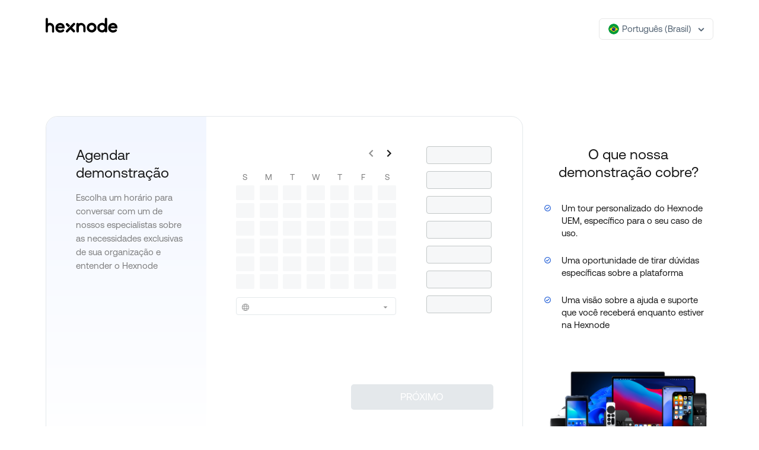

--- FILE ---
content_type: text/html; charset=utf-8
request_url: https://www.hexnode.com/pt-br/mobile-device-management/request-demo/?utm_source=partner_reseller&utm_medium=referral&utm_campaign=hexnode_header_menu
body_size: 19183
content:
<!DOCTYPE html>

<html lang="pt-BR">


<head>
	<title>Demonstração da Hexnode e passo a passo do produto | Hexnode MDM</title>
	<link rel="preconnect" href="https://static.hexnode.com">
	<link rel="preconnect" href="https://cdnjs.cloudflare.com">
	<link rel="dns-prefetch" href="https://static.hexnode.com">
	<link rel="dns-prefetch" href="https://cdnjs.cloudflare.com">
	<link rel="dns-prefetch" href="https://www.google-analytics.com">
	<link rel="dns-prefetch" href="https://fonts.googleapis.com">
	<link rel="dns-prefetch" href="https://www.googletagmanager.com">
	<link rel="dns-prefetch" href="https://www.googleadservices.com">
	<link rel="preconnect" href="https://fonts.gstatic.com" crossorigin>
	<!-- <link href="https://fonts.googleapis.com/css2?family=Mulish:wght@300..800&display=swap" rel="stylesheet"> -->
	

	
	
	<link rel="stylesheet" href="https://static.hexnode.com/CACHE/css/97eca7f2cfe8.css" type="text/css" />
	
	<link rel="icon" type="image/png" href="https://static.hexnode.com/img/logos/hexnode_icons/favicon.png" sizes="16x16" />
	
	<link rel="apple-touch-icon" type="image/png" href="https://static.hexnode.com/img/logos/hexnode_icons/apple-touch-icon.png" />

	<link rel='publisher' href='https://plus.google.com/+Hexnode/' />
	
	<meta name="description" content="Agende um passo a passo personalizado com nossos especialistas em produtos. Veja o Hexnode UEM em ação e discuta seus casos de uso.">
	<meta name="keywords" content="Demonstração do Hexnode, demonstração ao vivo do Hexnode, passo a passo do Hexnode">
	<meta name="viewport" content="width=device-width,initial-scale=1.0,maximum-scale=1">
	<!-- to get @ mobile devices clearly -->
	<meta property="og:url" content="https://www.hexnode.com/pt-br/mobile-device-management/request-demo/?utm_source=partner_reseller&amp;utm_medium=referral&amp;utm_campaign=hexnode_header_menu" />
	<meta property="og:type" content="website" />
	<meta property="og:title" content="Demonstração da Hexnode e passo a passo do produto | Hexnode MDM" />
	<meta property="og:description" content="Agende um passo a passo personalizado com nossos especialistas em produtos. Veja o Hexnode UEM em ação e discuta seus casos de uso." />
	<meta property="og:image" content="https://static.hexnode.com/img/open_graph/hexnode.jpg" />
	<!-- START: OG tag for Twitter
    ================================ -->
	<meta name="twitter:card" value="summary" />
	<meta name="twitter:url" value="https://www.hexnode.com/pt-br/mobile-device-management/request-demo/?utm_source=partner_reseller&amp;utm_medium=referral&amp;utm_campaign=hexnode_header_menu" />
	<meta name="twitter:title" value="Demonstração da Hexnode e passo a passo do produto | Hexnode MDM" />
	<meta name="twitter:description" value="Agende um passo a passo personalizado com nossos especialistas em produtos. Veja o Hexnode UEM em ação e discuta seus casos de uso." />
	<meta name="twitter:image" value="https://static.hexnode.com/img/open_graph/hexnode.jpg" />
	<!-- END: OG tag for Twitter
    ================================ -->
	
	
		<script type="text/javascript" src="https://static.hexnode.com/CACHE/js/8ba16617a46a.js"></script>
	

	
		<!-- Google Tag Manager -->
<script async>(function (w, d, s, l, i) {
        w[l] = w[l] || []; w[l].push({
            'gtm.start':
                new Date().getTime(), event: 'gtm.js'
        }); var f = d.getElementsByTagName(s)[0],
            j = d.createElement(s), dl = l != 'dataLayer' ? '&l=' + l : ''; j.async = true; j.src =
                'https://www.googletagmanager.com/gtm.js?id=' + i + dl; f.parentNode.insertBefore(j, f);
    })(window, document, 'script', 'dataLayer', 'GTM-TPTTKS7');
</script>
<!-- End Google Tag Manager -->


<!-- Start VWO Async SmartCode -->
<link rel="preconnect" href="https://dev.visualwebsiteoptimizer.com" />
<script type='text/javascript' id='vwoCode'>
window._vwo_code ||
(function () {
var w=window,
d=document;
var account_id=723356,
version=2.2,
settings_tolerance=2000,
hide_element='body',
hide_element_style = 'opacity:0 !important;filter:alpha(opacity=0) !important;background:none !important';
/* DO NOT EDIT BELOW THIS LINE */
if(f=!1,v=d.querySelector('#vwoCode'),cc={},-1<d.URL.indexOf('__vwo_disable__')||w._vwo_code)return;try{var e=JSON.parse(localStorage.getItem('_vwo_'+account_id+'_config'));cc=e&&'object'==typeof e?e:{}}catch(e){}function r(t){try{return decodeURIComponent(t)}catch(e){return t}}var s=function(){var e={combination:[],combinationChoose:[],split:[],exclude:[],uuid:null,consent:null,optOut:null},t=d.cookie||'';if(!t)return e;for(var n,i,o=/(?:^|;\s*)(?:(_vis_opt_exp_(\d+)_combi=([^;]*))|(_vis_opt_exp_(\d+)_combi_choose=([^;]*))|(_vis_opt_exp_(\d+)_split=([^:;]*))|(_vis_opt_exp_(\d+)_exclude=[^;]*)|(_vis_opt_out=([^;]*))|(_vwo_global_opt_out=[^;]*)|(_vwo_uuid=([^;]*))|(_vwo_consent=([^;]*)))/g;null!==(n=o.exec(t));)try{n[1]?e.combination.push({id:n[2],value:r(n[3])}):n[4]?e.combinationChoose.push({id:n[5],value:r(n[6])}):n[7]?e.split.push({id:n[8],value:r(n[9])}):n[10]?e.exclude.push({id:n[11]}):n[12]?e.optOut=r(n[13]):n[14]?e.optOut=!0:n[15]?e.uuid=r(n[16]):n[17]&&(i=r(n[18]),e.consent=i&&3<=i.length?i.substring(0,3):null)}catch(e){}return e}();function i(){var e=function(){if(w.VWO&&Array.isArray(w.VWO))for(var e=0;e<w.VWO.length;e++){var t=w.VWO[e];if(Array.isArray(t)&&('setVisitorId'===t[0]||'setSessionId'===t[0]))return!0}return!1}(),t='a='+account_id+'&u='+encodeURIComponent(w._vis_opt_url||d.URL)+'&vn='+version+'&ph=1'+('undefined'!=typeof platform?'&p='+platform:'')+'&st='+w.performance.now();e||((n=function(){var e,t=[],n={},i=w.VWO&&w.VWO.appliedCampaigns||{};for(e in i){var o=i[e]&&i[e].v;o&&(t.push(e+'-'+o+'-1'),n[e]=!0)}if(s&&s.combination)for(var r=0;r<s.combination.length;r++){var a=s.combination[r];n[a.id]||t.push(a.id+'-'+a.value)}return t.join('|')}())&&(t+='&c='+n),(n=function(){var e=[],t={};if(s&&s.combinationChoose)for(var n=0;n<s.combinationChoose.length;n++){var i=s.combinationChoose[n];e.push(i.id+'-'+i.value),t[i.id]=!0}if(s&&s.split)for(var o=0;o<s.split.length;o++)t[(i=s.split[o]).id]||e.push(i.id+'-'+i.value);return e.join('|')}())&&(t+='&cc='+n),(n=function(){var e={},t=[];if(w.VWO&&Array.isArray(w.VWO))for(var n=0;n<w.VWO.length;n++){var i=w.VWO[n];if(Array.isArray(i)&&'setVariation'===i[0]&&i[1]&&Array.isArray(i[1]))for(var o=0;o<i[1].length;o++){var r,a=i[1][o];a&&'object'==typeof a&&(r=a.e,a=a.v,r&&a&&(e[r]=a))}}for(r in e)t.push(r+'-'+e[r]);return t.join('|')}())&&(t+='&sv='+n)),s&&s.optOut&&(t+='&o='+s.optOut);var n=function(){var e=[],t={};if(s&&s.exclude)for(var n=0;n<s.exclude.length;n++){var i=s.exclude[n];t[i.id]||(e.push(i.id),t[i.id]=!0)}return e.join('|')}();return n&&(t+='&e='+n),s&&s.uuid&&(t+='&id='+s.uuid),s&&s.consent&&(t+='&consent='+s.consent),w.name&&-1<w.name.indexOf('_vis_preview')&&(t+='&pM=true'),w.VWO&&w.VWO.ed&&(t+='&ed='+w.VWO.ed),t}code={nonce:v&&v.nonce,library_tolerance:function(){return'undefined'!=typeof library_tolerance?library_tolerance:void 0},settings_tolerance:function(){return cc.sT||settings_tolerance},hide_element_style:function(){return'{'+(cc.hES||hide_element_style)+'}'},hide_element:function(){return performance.getEntriesByName('first-contentful-paint')[0]?'':'string'==typeof cc.hE?cc.hE:hide_element},getVersion:function(){return version},finish:function(e){var t;f||(f=!0,(t=d.getElementById('_vis_opt_path_hides'))&&t.parentNode.removeChild(t),e&&((new Image).src='https://dev.visualwebsiteoptimizer.com/ee.gif?a='+account_id+e))},finished:function(){return f},addScript:function(e){var t=d.createElement('script');t.type='text/javascript',e.src?t.src=e.src:t.text=e.text,v&&t.setAttribute('nonce',v.nonce),d.getElementsByTagName('head')[0].appendChild(t)},load:function(e,t){t=t||{};var n=new XMLHttpRequest;n.open('GET',e,!0),n.withCredentials=!t.dSC,n.responseType=t.responseType||'text',n.onload=function(){if(t.onloadCb)return t.onloadCb(n,e);200===n.status?_vwo_code.addScript({text:n.responseText}):_vwo_code.finish('&e=loading_failure:'+e)},n.onerror=function(){if(t.onerrorCb)return t.onerrorCb(e);_vwo_code.finish('&e=loading_failure:'+e)},n.send()},init:function(){var e,t=this.settings_tolerance();w._vwo_settings_timer=setTimeout(function(){_vwo_code.finish()},t),'body'!==this.hide_element()?(n=d.createElement('style'),e=(t=this.hide_element())?t+this.hide_element_style():'',t=d.getElementsByTagName('head')[0],n.setAttribute('id','_vis_opt_path_hides'),v&&n.setAttribute('nonce',v.nonce),n.setAttribute('type','text/css'),n.styleSheet?n.styleSheet.cssText=e:n.appendChild(d.createTextNode(e)),t.appendChild(n)):(n=d.getElementsByTagName('head')[0],(e=d.createElement('div')).style.cssText='z-index: 2147483647 !important;position: fixed !important;left: 0 !important;top: 0 !important;width: 100% !important;height: 100% !important;background: white !important;',e.setAttribute('id','_vis_opt_path_hides'),e.classList.add('_vis_hide_layer'),n.parentNode.insertBefore(e,n.nextSibling));var n='https://dev.visualwebsiteoptimizer.com/j.php?'+i();-1!==w.location.search.indexOf('_vwo_xhr')?this.addScript({src:n}):this.load(n+'&x=true',{l:1})}};w._vwo_code=code;code.init();})();
</script>
<!-- End VWO Async SmartCode -->




	

	<meta http-equiv="X-UA-Compatible" content="IE=edge,chrome=1" />

	 



	



    
        <link rel="canonical" href="https://www.hexnode.com/pt-br/mobile-device-management/request-demo/">
    

    
        <link rel='alternate' hreflang='en' href="https://www.hexnode.com/mobile-device-management/request-demo/">
    

    
        <link rel='alternate' hreflang='es' href="https://www.hexnode.com/es/mobile-device-management/request-demo/">
    

    
        <link rel='alternate' hreflang='fr' href="https://www.hexnode.com/fr/mobile-device-management/request-demo/">
    

    
        <link rel='alternate' hreflang='de' href="https://www.hexnode.com/de/mobile-device-management/request-demo/">
    

    
        <link rel='alternate' hreflang='pl' href="https://www.hexnode.com/pl/mobile-device-management/request-demo/">
    

    
        <link rel='alternate' hreflang='ru' href="https://www.hexnode.com/ru/mobile-device-management/request-demo/">
    

    
        <link rel='alternate' hreflang='sv' href="https://www.hexnode.com/sv/mobile-device-management/request-demo/">
    

    
        <link rel='alternate' hreflang='da' href="https://www.hexnode.com/da/mobile-device-management/request-demo/">
    

    
        <link rel='alternate' hreflang='nl' href="https://www.hexnode.com/nl/mobile-device-management/request-demo/">
    

    
        <link rel='alternate' hreflang='it' href="https://www.hexnode.com/it/mobile-device-management/request-demo/">
    

    
        <link rel='alternate' hreflang='tr' href="https://www.hexnode.com/tr/mobile-device-management/request-demo/">
    

    
        <link rel='alternate' hreflang='ja' href="https://www.hexnode.com/ja/mobile-device-management/request-demo/">
    

    
        <link rel='alternate' hreflang='pt-br' href="https://www.hexnode.com/pt-br/mobile-device-management/request-demo/">
    

    
        <link rel='alternate' hreflang='ko' href="https://www.hexnode.com/ko/mobile-device-management/request-demo/">
    

    
        <link rel='alternate' hreflang='pt' href="https://www.hexnode.com/pt/mobile-device-management/request-demo/">
    

    
        <link rel='alternate' hreflang='zh' href="https://www.hexnode.com/zh/mobile-device-management/request-demo/">
    



	
</head>

<body ng-controller="MyCtrl" ng-app="myApp" id="top"
	ng-init="open_cookie_request_banner();storing_visited_pages(292);" ng-mouseleave="showcustomModal()"
	style="font-weight: 200;-webkit-text-stroke: 0.00px!important;" class="">

	
		<!-- Google Tag Manager (noscript) -->
<noscript><iframe src="https://www.googletagmanager.com/ns.html?id=GTM-TPTTKS7" height="0" width="0"
        style="display:none;visibility:hidden"></iframe></noscript>
<!-- End Google Tag Manager (noscript) -->

<!--Linked in tag-->
<script defer type="text/javascript">
    _linkedin_partner_id = "324811";
    window._linkedin_data_partner_ids = window._linkedin_data_partner_ids || [];
    window._linkedin_data_partner_ids.push(_linkedin_partner_id);
</script>
<script defer type="text/javascript">
    (function () {
        var s = document.getElementsByTagName("script")[0];
        var b = document.createElement("script");
        b.type = "text/javascript"; b.async = true;
        b.src = "https://snap.licdn.com/li.lms-analytics/insight.min.js";
        s.parentNode.insertBefore(b, s);
    })();
</script>
<noscript>
    <img height="1" width="1" style="display:none;" alt=""
        src="https://px.ads.linkedin.com/collect/?pid=324811&fmt=gif" />
</noscript>
<!--Linked in tag-->
	

	<!-- base extension -->
	




 
<!--header starts-->

<nav class="navbar-wrapper navbar-wrapper--type-outer ">

<div class="notification-promo-wrapper notification-promo-wrapper--hexcon " id="notification-bar" ng-init="expireNotificationPromoYear='2024'">
	<div class="notification-promo-wrapper__inner">
		<div class="hex__common_container_wrapper">
			<a href="" target="" class="notification-group notification-group--link">
					<div class="notification-group__child notification-group__child--logo">
						<figure class="notification-group__logo">
							
								<img width="123" height="25" class="" src="https://static.hexnode.com/img/events/hexcon24/hexcon24-logo.svg" alt="HexCon24">
							
						</figure>
					</div>
				<div class="notification-group__child notification-group__child--txt-group">
					<p class="notification-group_txt"><span class="notification-group_txt--seperator"></span> </p>
				</div>
			</a>
		</div>
		<button class="notification-promo-wrapper__close-icon" ng-click="removeNotificationPromo()">
			<svg xmlns="http://www.w3.org/2000/svg" id="close_Icon" data-name="close Icon" width="30" height="30" viewBox="0 0 30 30">
				<rect id="Rectangle_82" data-name="Rectangle 82" width="30" height="30" fill="none"/>
				<path id="Path_17" data-name="Path 17" d="M11.97,12.732,6.437,7.188.9,12.72a.524.524,0,0,1-.743,0,.53.53,0,0,1,0-.747L5.687,6.437.162.9A.527.527,0,0,1,.908.156l5.53,5.53L11.97.155a.525.525,0,0,1,.744,0,.542.542,0,0,1,.013.757L7.189,6.438l5.537,5.537a.524.524,0,0,1,0,.743.556.556,0,0,1-.392.161.515.515,0,0,1-.364-.147Z" transform="translate(21.439 8.561) rotate(90)" fill="#4c4c4c" class="notification-promo-wrapper__close-icon__path"/>
			</svg>
		</button>
	</div>
</div>
  <div class="hex__header_type_outer">
    <div class="hex__header_type_outer_wrapper ahex_header_type_outer_wraper ahex_head_outer_wrap_full_width">
      <div class="hex__logo_wrapper">
        <!-- <a class="hex__logo" href="/">
            <img src="/static/img/footer/hexnode.svg">
        </a> -->
        <a class="hex__global_nav_logo_container hex__logo" href="/pt-br/" target="_self">
          <svg version="1.1" class="hex__global_nav_logo" x="0px" y="0px"
     viewBox="0 0 120.9 25" style="enable-background:new 0 0 120.9 25;" xml:space="preserve">
            <g id="hex__logo_Layer_1">
            </g>
            <g id="hex__logo_art_2">
              <g id="hex__logo">
                <g>
                  <path class="hex__logo_st0" d="M8.3,8.7C7.9,8.6,6.9,8.5,5.8,8.8c-0.4,0.1-1.2,0.3-2,0.7l0-7.3c0-1.1-0.9-1.9-1.9-1.9S0,1.2,0,2.2L0,23
                    c0,1.1,0.9,1.9,1.9,1.9C3,24.9,3.8,24,3.8,23l0-7.5v0c0.2-0.7,0.4-1.2,0.8-1.7c0.2-0.3,0.9-1,2-1.1c1.6-0.2,2.7,0.7,2.9,0.9
                    c1.2,1.1,1.2,2.5,1.2,2.7l0,7.1c0,0.9,0.8,1.7,1.8,1.7h0c1,0,1.8-0.8,1.8-1.7l0-7.5c0-1.5-0.5-2.6-0.8-3.1
                    C12.6,10.5,10.5,9,8.3,8.7z"/>
                  <path class="hex__logo_st0" d="M78.2,8.5c-0.3,0-0.8-0.1-1.3,0c-2.8,0.2-4.8,2-5.2,2.4c-2.3,2.3-2.4,5.2-2.4,5.7c0,0.9,0.1,3.3,1.9,5.4
                    c1.3,1.5,3.3,2.5,5.7,2.7c0.3,0,0.6,0.1,1.1,0.1l0,0c0,0,0,0,0,0v0c3.4-0.1,5.7-2.6,5.8-2.7c0.3-0.3,1.9-2.4,1.9-5.4
                    C85.8,12.4,82.5,8.8,78.2,8.5z M81.7,16.8c-0.1,2.3-2.1,4.1-4.4,4c-2.3-0.1-4.2-2-4.1-4.3c0.1-2.3,2.1-4.1,4.4-4
                    C80,12.5,81.8,14.5,81.7,16.8z"/>
                  <path class="hex__logo_st0" d="M59.8,8.7c-1.5,0-2.9,0.4-4.1,1.2c-0.3-0.8-1-1.3-1.9-1.3c-1.1,0-2,0.9-2,2l0,12.2c0,1.1,0.9,2,2,2
                    c0.1,0,0.1,0,0.2,0c0.1,0,0.1,0,0.2,0c0.9,0,1.7-0.7,1.7-1.7l0-6.9c0-0.1,0.1-0.3,0.2-0.6c0-0.1,0.2-0.7,0.3-1
                    c0.4-0.9,1.1-1.4,1.3-1.5c0.8-0.5,1.5-0.6,1.7-0.6c0.6,0,1,0.1,1.3,0.1c0.2,0.1,1,0.3,1.6,0.9c1,1,1.2,2.3,1.2,2.6
                    c0,2.3,0,4.6,0,6.9c0,0.2,0.1,0.7,0.6,1.1c0.6,0.5,1.2,0.5,1.3,0.5h0c0.9,0,1.7-0.7,1.7-1.7l0-7.3c-0.1-0.8-0.3-2.1-1.1-3.4
                    C65.8,12,63.7,8.8,59.8,8.7z"/>
                  <path class="hex__logo_st0" d="M118.2,10.3c-1.9-1.5-4.1-1.6-4.4-1.6c-0.3,0-1.4,0-2.8,0.4c-1.7,0.6-2.8,1.5-3.1,1.8
                    c-2.4,2.2-2.5,5.2-2.6,5.7c0,0.7-0.1,3.2,1.7,5.5c1.9,2.3,4.4,2.7,5.1,2.8c1.1,0.2,2.2,0.1,2.5,0c0.5-0.1,1.3-0.2,2.4-0.6
                    c1.4-0.6,2.3-1.4,2.9-2.1c0.3-0.8,0.3-1.6-0.2-2.1c-0.4-0.4-0.9-0.6-1-0.6c-0.9-0.2-1.7,0.3-1.8,0.4c-0.2,0.2-0.5,0.5-0.9,0.7
                    c-0.8,0.5-1.6,0.5-2.1,0.5c-0.4,0-1.8,0.1-3-0.9c-1.1-0.8-1.5-1.8-1.7-2.2l11.7,0C121.3,15,120.3,12,118.2,10.3z M110.8,13.4
                    c1.1-0.7,2.1-0.8,2.6-0.8c0.4,0,1.4,0,2.4,0.7c0.6,0.4,0.9,0.9,1.2,1.3l-7.3,0C109.9,14.2,110.3,13.8,110.8,13.4z"/>
                  <path class="hex__logo_st0" d="M38.2,16.1c1-1,1.9-2,2.9-3c-1.2-1.2-2.4-2.4-3.7-3.6c-0.8-0.8-2.1-0.8-2.9,0c-0.8,0.8-0.8,2.1,0,2.9
                    C35.7,13.6,36.9,14.8,38.2,16.1z"/>
                  <path class="hex__logo_st0" d="M49.1,9.1c-0.8-0.8-2.1-0.7-2.8,0.1L34.5,21.5c-0.8,0.8-0.7,2.1,0.1,2.8c0.8,0.8,2.1,0.7,2.8-0.1l4.3-4.5
                    l4.4,4.4c0.8,0.8,2.1,0.8,2.9,0c0.8-0.8,0.8-2.1,0-2.9l-4.4-4.5l4.6-4.8C50,11.1,49.9,9.9,49.1,9.1z"/>
                  <path class="hex__logo_st0" d="M101.7,0c-1.1,0-2,0.9-2,2l0,8c-1.1-0.8-2.5-1.3-3.9-1.4v0c-0.3,0-0.8-0.1-1.3,0c-2.8,0.2-4.7,2-5.1,2.4
                    C87,13.2,87,16.1,87,16.6c0,0.9,0.1,3.3,1.9,5.4c1.3,1.5,3.2,2.5,5.6,2.7c0.3,0,0.6,0.1,1.1,0.1l0,0c0,0,0,0,0,0l0,0
                    c1.8-0.1,3.2-0.8,4.2-1.5c0.2,0.8,1,1.4,1.9,1.4c1.1,0,2-0.9,2-2l0-20.8C103.6,0.9,102.7,0,101.7,0z M99.4,16.8
                    c-0.1,2.4-2.1,4.3-4.5,4.2c-2.4-0.1-4.2-2.1-4.1-4.5c0.1-2.4,2.1-4.3,4.5-4.2C97.7,12.4,99.5,14.4,99.4,16.8z"/>
                  <path class="hex__logo_st0" d="M29.3,10.4c-1.9-1.5-4.1-1.6-4.4-1.6c-0.3,0-1.4,0-2.8,0.4c-1.7,0.6-2.8,1.5-3.1,1.8
                    c-2.4,2.2-2.5,5.2-2.6,5.7c0,0.7-0.1,3.2,1.7,5.5c1.9,2.3,4.4,2.7,5.1,2.8c1.1,0.2,2.2,0.1,2.5,0c0.5-0.1,1.3-0.2,2.4-0.6
                    c1.4-0.6,2.3-1.4,2.9-2.1c0.3-0.8,0.3-1.6-0.2-2.1c-0.4-0.4-0.9-0.6-1-0.6c-0.9-0.2-1.7,0.3-1.8,0.4c-0.2,0.2-0.5,0.5-0.9,0.7
                    c-0.8,0.5-1.6,0.5-2.1,0.5c-0.4,0-1.8,0.1-3-0.9c-1.1-0.8-1.5-1.8-1.7-2.2l11.7,0C32.4,15,31.4,12.1,29.3,10.4z M21.9,13.5
                    c1.1-0.7,2.1-0.8,2.6-0.8c0.4,0,1.4,0,2.4,0.7c0.6,0.4,0.9,0.9,1.2,1.3l-7.3,0C21,14.3,21.4,13.8,21.9,13.5z"/>
                </g>
              </g>
            </g>
            </svg>
          </a>
      </div>
      <div class="hex__nav_wrapper">
        <ul>
          
          
          <li class="has__dropdown lang_dropdown_wrapper">
            <a id="lang-btn-toggle" class="hex__global_nav_link lang-data hex__global_nav_link-flag_flex {$ selected_language | lowercase $}" ng-cloak>
              <span class="hex_selected_icon hex_selected_icon_{$ selected_language | lowercase $}" ng-cloak></span>
              <span class="hex_lang_field">{$lang_names[selected_language]$}</span>
              <span class="hex__icon_drop"></span>
						  </a>
            <ul class="hex__lang_dropdown hex__global_nav_top_bar_dropdown hex__global_nav_top_bar_dropdown-for_language lang_menu">
            <p class="language-title">Escolha o seu idioma</p>
            <li ng-repeat="regions in languages">
							<h6 class="language-title_small">{$regions.region$}</h6>
							<div class="language-box-wrapper">
								<a ng-class="{'selected':lang == selected_language} " ng-click="language_selection(lang,'dropdown')" ng-repeat="lang in regions.countries" class="" ng-cloak>
									<div class="language-box">
										<div class="language-name"> <img width="18" height="18" ng-src="https://static.hexnode.com/img/country-flag/{$lang | lowercase $}.png" alt="flag" class="country-flag" /> <span class="language-text">{$lang_names[lang]$} </span> </div>
										<div class="language_active" ng-if="lang == selected_language"> <img width="18" height="18" src="https://static.hexnode.com/img/country-flag/tick.svg" alt="flag" class="country-flag" /> </div>
									</div>
								</a>
							</div>
						</li>
          </ul>
          </li>
          
        </ul>
        
      </div>
    </div>
    
  </div>
</nav>

<!--header ends-->
<!-- base extension -->
<!-- content -->
<div class="col-md-12 col-sm-12 col-xs-12 padding0"  ng-controller = "pricing">
  <div class="col-md-12 col-sm-12 col-xs-12 " style="padding-top:0px;padding-bottom:0px; padding-left: 0px;padding-right: 0px;" ng-controller="pricing_mail_controller">

  <div class="modal fade" id="mdm_home_header" role="dialog" style="margin: 0 auto;left: 0;">
    <div class="modal-dialog modal_dialogue_style demo_video_style">
  
      <div class="margin_for_video_style"> 
      <!-- Modal content-->
      
      <div id="stop_video" data-dismiss="modal">
        <!-- <i class="fas fa-times-circle"></i> -->
        <img src="https://static.hexnode.com/img/otherimages/close-icon.svg" alt="Close Icon">
      </div>

      <div class="modal-content modal_content_style">
        <!-- <div id="stop_video"> -->
          <!-- <button type="button" class="close close_button_style" data-dismiss="modal" id="stop_video">&times;</button> -->
          <!-- <i class="fas fa-times-circle"></i> -->
          
        <!-- </div> -->
        <div class="modal-body modal_body_style">
          
          <div class="video-container">
            <iframe id="mdm_home_header_myvideo" src="" frameborder="0" width="853" height="480" allowfullscreen>
            
            </iframe>
          </div>
          
        </div>
      </div>

      

    </div>

      
    </div>
  </div>

  <!-- Both Video and Login to watch Video popup -->
<div class="modal fade pdt_demo_file" id="product_demo_popup" role="dialog" style="margin: 0 auto;left: 0;" ng-click="clear_src()" ng-controller="product_demo_page_controller">
		<div class="modal-dialog modal_dialogue_style product_modal-style demo_video_style"> 

      <!-- IF LOGGED USERS YOU CAN SHOW THIS VIDEO POPUP CODE-->
		  <div class="margin_for_video_style" ng-cloak id="demo_video_id" style="display: none;">
          <div id="close_video" data-dismiss="modal" ng-click="clear_src()">
              <img src="https://static.hexnode.com/img/otherimages/close-icon.svg" alt="Close Icon">
          </div>
          <div class="modal-content modal_content_style">
              <div class="modal-body modal_body_style">
                <div class="video-container pdt-video-frame">
                  <iframe id="video-popup-iframe" src="" width="100%" height="100%" frameborder="0" class="wistia_embed" allowfullscreen mozallowfullscreen webkitallowfullscreen
                  oallowfullscreen msallowfullscreen></iframe>
                </div>
              </div>
          </div>
		  </div> 
      <!--margin_for_video_style -->
    </div><!-- product_modal-style -->
    <div class="modal-dialog product_modal-style demo_register_style"> 
    <!-- IF NON-LOGGED USERS YOU CAN SHOW THIS FORM POPUP CODE-->
    <div class="margin_for_login_video_style" ng-cloak id="register_demo_id">
      <div class="watch_demo_form">
          <div id="close_video" data-dismiss="modal" class="product_signin_close" ng-click="clear_errors()">
              <img src="https://static.hexnode.com/img/otherimages/close-icon.svg" alt="Close Icon">
          </div>
          <div class="row">
            <div class="col-xs-12" style="padding:0px 0px;">
            <h4 class="callback_title">Register to watch the demo</h4>
            </div>
          </div>
          <form name="watchvideo" novalidate>
            <div class="row">
              <div class="box set_margin_call_back_field pdt_data_field">
                <div class="group">
                  <input class="inputMaterial call_back_input LoNotSensitive" type="text" required placeholder="" name="name" ng-model="userdata.name" ng-focus="userdata_error.error_name=''">
                  <label class="call_back_fld active ">Name</label>
                  <span class = "col-md-12 col-sm-12 col-xs-12 set_margin_on_callback_eror_field ng-cloak" ng-if='userdata_error.error_name' style = "color:red;padding-top:3px;font-size:14px;line-height:100%">{$ userdata_error.error_name $}<br></span>
                </div>
              </div>
              <div ng-class="{'company_email_div': userdata_error.error_name}">
              <div class="box set_margin_call_back_field pdt_data_field">
                <div class="group">
                  <input class="inputMaterial call_back_input LoNotSensitive ng-valid ng-dirty" type="text" required placeholder="" name="email" ng-model="userdata.email" autocomplete="off" ng-focus="userdata_error.email=''">
                  <label class="call_back_fld active">Company email</label>
                  <span class = "col-md-12 col-sm-12 col-xs-12 set_margin_on_callback_eror_field ng-cloak" ng-if = 'userdata_error.email' style = "color:red;padding-top:3px;font-size:14px;line-height:100%">{$ userdata_error.email $}<br></span>
                </div>
              </div>
              </div>
              <div ng-class="{'phone_number_div_style': userdata_error.email}">
              <div class="box set_margin_call_back_field pdt_data_field">
                <div class="group">
                <input class="inputMaterial call_back_input LoNotSensitive ng-valid ng-dirty" type="text" required placeholder="" name="number" ng-model="userdata.number" autocomplete="off" ng-focus="userdata_error.number=''">
                <label class="call_back_fld active ">Phone number</label>
                <span class = "col-md-12 col-sm-12 col-xs-12 set_margin_on_callback_eror_field ng-cloak" ng-if = 'userdata_error.number' style = "color:red;padding-top:3px;font-size:14px;line-height:100%">{$ userdata_error.number $}<br></span>
                </div>
              </div>
              </div>
              <div ng-class="{'comapny_div_style': userdata_error.number}">
              <div class="box set_margin_call_back_field pdt_data_field">
                <div class="group">
                  <input class="inputMaterial call_back_input LoNotSensitive ng-valid ng-dirty" type="text" required placeholder="" name="company" ng-model="userdata.company" autocomplete="off" ng-focus="userdata_error.company=''">
                  <label class="call_back_fld active ">Company</label>
                  <span class = "col-md-12 col-sm-12 col-xs-12 set_margin_on_callback_eror_field ng-cloak" ng-if='userdata_error.company' style = "color:red;padding-top:3px;font-size:14px;line-height:100%">{$ userdata_error.company $}<br></span>
                </div>
              </div>
              </div>
              <div ng-class="{'device_number_div_style': userdata_error.company}">
                  <div class="box set_margin_call_back_field pdt_data_field pdt_country_label">
                    <div class="group form-group hex__form_select_wrapper">
                        <select class="inputMaterial call_back_input LoNotSensitive disable_the_dropdown_default_style" ng-model="userdata.devices" ng-options="x for x in company_size_list" ng-change="selecting_dropdown_values('demo_company_list',userdata.devices,'Select Company Size');userdata_error.devices=''" id="demo_company_list" ng-class="{'hex__form_error_class': userdata_error.devices}">
                        </select>
                        <label class="call_back_fld timezone_label_style">Number of devices</label>
                        <span class="hex__form_error_msg" ng-bind="userdata_error.devices"  style = "color:red;position:relative; top:-10px; font-weight:300; right:auto; left:0px; text-align:center; display:block;padding-top:3px;font-size:14px;line-height:100%"></span>
                  </div>
                </div>
              </div>
              <div class="box set_margin_call_back_field product_check_privacy">
                  <div ng-class="{'hex__form_error_class': userdata_error.privacy_policy}">
                      <label class="hex__checkbox_container">Stay up to date with Hexnode. By ticking the box, you agree to be contacted by us. <a href="/privacy-policy/" target="_self">Privacy Policy.</a>
                      <input type="checkbox" ng-model="privacy_policy" ng-change="userdata_error.privacy_policy=''">
                      <span class="hex__checkmark"></span>
                    </label>
                    <div class="hex__form_msg" ng-if="userdata_error.privacy_policy" ng-cloak>
                      <span class="hex__error_msg" ng-bind="userdata_error.privacy_policy" style ="color:red;font-weight:300;padding-top:3px;font-size:14px;line-height:100%;text-align: left;display: block;padding-left: 42px;"></span>
                    </div>
                    </div>
              </div>
            </div>
         </form>
        </div> 
        <a href="javascript:void(0)" class="btn call_back_btn btn-default flat hvr watch_demo_btn_data request_demo_button_style" ng-init = 'userdata.id = "demo_watch"' ng-click="submit_demo_video_registeration()" ng-disabled="loader==true">SUBMIT
            <i ng-show="loader" class="stop-spiner fa fa-spinner fa-spin fa-1x fa-fw"></i>
        </a>
    </div>
    <!--margin_for_login_video_style -->
  </div><!-- product_modal-style -->
</div><!-- pdt_demo_file -->


 <div class="modal fade quote_1 quote_2" id="request-demo">  
   
   <div class="modal-dialog">
     
          <!-- close btn -->
           <!-- <button type="button" class=""  ><i class="fa fa-times-circle" aria-hidden="true" style="color:black!important;font-size:140%;"></i></button> -->

            <div class="call_back_close close" data-dismiss="modal">
              <img src="https://static.hexnode.com/img/ppc_pages/close_button.svg" alt="Close Button">
            </div>
               
          <!-- close btn ends -->
     <div class="modal-content request_demo_modal_height">
        <div class="modal-body" id="request-demo-modal-body">
          
           <div class="row">
              <div class="col-xs-12">
                 <h4 class="callback_title">Get a free Hexnode UEM demo!</h4>
              </div>
           </div>
            <form name="techform" novalidate>
           <!-- form starts -->
              
             <div class="row">
               <div class="">
                 
                 <div class="box set_margin_call_back_field">
                    <div class="group">
                        <input class="inputMaterial call_back_input LoNotSensitive" type="text" required placeholder="" name="name" ng-model="userdata.name" ng-click = "errortemp4=false" autocomplete="name">
                        <label class="call_back_fld active ">Your Name</label>
                        <span class = "col-md-12 col-sm-12 col-xs-12 set_margin_on_callback_eror_field ng-cloak" ng-if = 'errortemp4' style = "color:red;padding-top:3px;font-size:14px;line-height:100%">{$ error_data.name_error $}<br></span>
                    </div>
                  </div>

                <div ng-class="{'company_email_div': errortemp4}">
                  <div class="box set_margin_call_back_field">
                    <div class="group">
                        <input class="inputMaterial call_back_input LoNotSensitive ng-valid ng-dirty" type="text" required placeholder="" name="email" ng-model="userdata.email" autocomplete="email" ng-click = "errortemp=false" ng-pattern = '/^[A-Za-z0-9._%+-]+@[A-Za-z0-9.-]+\.[A-Za-z]{2,10}$/'>
                        <label class="call_back_fld active">Company email</label>
                        <span class = "col-md-12 col-sm-12 col-xs-12 set_margin_on_callback_eror_field ng-cloak" ng-if = 'errortemp||email.shwerr' style = "color:red;padding-top:3px;font-size:14px;line-height:100%">{$ error_data.email_error $}<br></span>
                    </div>
                  </div>
                </div>

                <div ng-class="{'comapny_div_style': errortemp||email.shwerr}">
                  <div class="box set_margin_call_back_field">
                    <div class="group">
                        <input class="inputMaterial call_back_input LoNotSensitive ng-valid ng-dirty" type="text" required placeholder="" name="company" ng-model="userdata.company" autocomplete="organization" ng-click = "errortemp1=false">
                        <label class="call_back_fld active ">Company</label>
                        <span class = "col-md-12 col-sm-12 col-xs-12 set_margin_on_callback_eror_field ng-cloak" ng-if = 'errortemp1' style = "color:red;padding-top:3px;font-size:14px;line-height:100%">{$ error_data.company_error $}<br></span>
                    </div>
                  </div>
                </div>
                
                <div ng-class="{'phone_number_div_style': errortemp1}">
                  <div class="box set_margin_call_back_field">
                    <div class="group">
                      <input class="inputMaterial call_back_input LoNotSensitive ng-valid ng-dirty" type="text" required placeholder="" name="number" ng-model="userdata.number" autocomplete="tel" ng-click = "errortemp2=false">
                      <label class="call_back_fld active ">Phone number</label>
                      <span class = "col-md-12 col-sm-12 col-xs-12 set_margin_on_callback_eror_field ng-cloak" ng-if = 'errortemp2' style = "color:red;padding-top:3px;font-size:14px;line-height:100%">{$ error_data.number_error $}<br></span>
                    </div>
                  </div>
                </div>

                <div ng-class="{'device_number_div_style': errortemp2}">
                  <div class="box set_margin_call_back_field">
                    <div class="group device_count_form_group">
                      <input class="inputMaterial call_back_input LoNotSensitive ng-valid ng-dirty input_device_count_list_dropdown" type="text" required placeholder="" name="number"  autocomplete="off" ng-click="show_device_list_dropdown('home_device_count_list_dropdown','home_device_count_display')" onkeypress="return false;" id="input_device_count_list_dropdown_req_demo" readonly="true">
                      <label class="call_back_fld timezone_label_style ">Number of devices</label>
                      <div class="show_selected_value_wrapper" id="home_device_count_display" ng-bind="userdata.devices_string"></div>
                      <div class="device_count_list_dropdown" id="home_device_count_list_dropdown">
                        <a class="device_count_list_dropdown_item" ng-repeat="item_data in device_volume_list" ng-click="assigning_devices_to_model(item_data)"><span ng-bind="item_data"></span></a>
                      </div>
                    </div>
                  </div>
                </div>

                <div ng-class="{'datetime_div_style': errortemp2}">
                  <div class="box set_margin_call_back_field">
                    <div class="group">
                      
                       <div class="input-group input-append date align_center_of_datetimepicker_div" id="datetimepicker1">
                          <input class="inputMaterial call_back_input LoNotSensitive" name="datetime" ng-model="userdata.datetime" size="16" type="text" ng-click="error_for_datetime = false;check_focus_of_textbox()" data-link-field="dtp_input1" autocomplete="off" id="datetime_textbox">

                          <span class="input-group-addon add_on_style_of_requestdemo" ng-click="open_datetime_calandar()"><span class="glyphicon glyphicon-calendar"></span></span>

                          <label class="call_back_fld active time_label_style">Time</label>
                          <!-- <span class="glyphicon glyphicon-calendar calandar_icon_style" ng-click="open_datetime_calandar()"></span> -->
                          </div>
                          <input type="hidden" id="dtp_input1" value="" />

                      <span class = "col-md-12 col-sm-12 col-xs-12 set_margin_on_callback_eror_field ng-cloak" ng-if = 'error_for_datetime' style = "color:red;padding-top:3px;font-size:14px;line-height:100%">{$ error_data.datetime $}<br></span>
                    </div>
                  </div>
                </div>

              <div ng-class="{'timezone_div_style': error_for_datetime}">
                <div class="box set_margin_call_back_field">
                    <div class="group">
                      
                      <div>
                        <label class="wrap_for_timezone">
                          <select class="inputMaterial call_back_input LoNotSensitive disable_the_dropdown_default_style" ng-model="userdata.timezone_data" ng-options="x for x in timezone_list" id="timezone_select_id" ng-mouseover="loading_timezonelist();">
                          </select>

                          <!-- <span class="timezone_icon_style"><i class="fa fa-caret-down" style="font-size:24px"></i></span> -->
                          <!-- <i class="fa fa-caret-down" style="font-size:24px"></i> -->
                          <label class="call_back_fld timezone_label_style">Timezone</label>
                        </label>
                      </div>

                  </div>
                </div>
              </div>

                  <div class="col-md-12 col-sm-12 col-xs-12">

        </div>
      

             </div>
           </div>
             <!-- form ends -->
             </form>
         </div>
          
          <a href="javascript:void(0)" class="btn call_back_btn btn-default flat hvr request_demo_button_style" ng-init = 'userdata.id = 11' ng-click="sendclick(techform,2)" ng-disabled="loader==true">SUBMIT
            <i ng-show="loader" class="stop-spiner fa fa-spinner fa-spin fa-1x fa-fw"></i>
          </a>

     </div>
   </div> 
</div>
 <!--call back popup ends here -->

 </div></div>

<!-- /navbar -->
<!-- left menu tabs --><!-- /container -->
<!-- /navbar -->
<!-- left menu tabs -->


<div class="col-sm-12 col-md-12 col-xs-12 image_ppc padding0 enabled-notification-bar" ng-click="navcollapseclick()">
    <div class="stripe_margins mdm_stripe_margins">

    <!-- base extension -->
    

    <div class="ahex_schedule_demo_page">
        
            
                
            
                
                    

    <section class="demo-variant " ng-controller="schedule_demo" id="schedule-demo-wrapper" ng-init="isABVariant= true; pageFrom=''">
        <div class="hex__common_container_wrapper">
            <div class="demo-variant-wrap">
                <div class="demo-variant-left">
                    <div class="demo-variant-left-wrap">
                        <div class="demo-variant-left__header">
                            <div class="back-btn-wrap" ng-show="visibleRegisterForm" ng-class="{'disable-back-btn': isDisableBackBtn}">
                                <span class="back-btn-icon"><svg id="Chevron_Left" data-name="Chevron Left" xmlns="http://www.w3.org/2000/svg" width="16" height="16" viewBox="0 0 16 16">
                                    <g id="Chevron_Left-2" data-name="Chevron Left" transform="translate(16 16) rotate(180)">
                                    <path id="Path_3286" data-name="Path 3286" d="M0,0H16V16H0Z" fill="none"/>
                                    <path id="Path_3287" class="back-btn__icon-fill" data-name="Path 3287" d="M.94,0,0,.94,3.053,4,0,7.06.94,8l4-4Z" transform="translate(5.727 4)" fill="#003CF5"/>
                                    </g>
                                </svg></span>
                                    <span class="back-btn__text" ng-click="show_back_calendar()">De volta</span>
                            </div>
                            <div class="demo-variant-left__header-title-wrap">
                                <h2 class="demo-variant-left__header-title">Agendar demonstração</h2>
                                <p class="demo-variant-left__header-desc">Escolha um horário para conversar com um de nossos especialistas sobre as necessidades exclusivas de sua organização e entender o Hexnode</p>
                            </div>
                            <div class="demo-variant-left__header-time-wrap" ng-class="{'date-time-selected': fullviewcalDateTimeUpdate}">
                                <div class="date-time-wrap">
                                    <span class="datetime">Data</span>
                                    <span class="datetime__content" ng-bind="fullViewCalendarshowDate"></span>
                                </div>
                                <div class="date-time-wrap">
                                    <span class="datetime">Tempo</span>
                                    <span class="please-select" ng-class="{'time-selected': (userdata.user_choosed_time)}" ng-bind="time_split_AMPM || 'Por favor selecione'"></span>
                                </div>
                                <div class="date-time-wrap">
                                    <span class="datetime">Fuso Horário</span>
                                    <span class="datetime__content" ng-bind="userdata.timezone_data"></span>
                                </div>
                                
                            </div>
                        </div>
                        <div class="demo-variant-left__body">
                            <div class="schd_calendar_table_box"  style="display: block;">
                                <div class="demo-variant-left__body-wrap">
                                    <div class="calendar-time-wrap">
                                        <div class="calendar"> 
                                            <div id="schedule_demo_cal">
                                                <div class="cal-header">
                                                    <div>
                                                        <h3 class="header-label" ng-bind="fullViewCalendarMonthInfo"></h3>
                                                    </div>
                                                    <div class="cal-header__btn-blk">
                                                        <button class="btn-blk__btn enable" ng-class="{'disable' : disablePrevIcon}"  ng-disabled="disablePrevIcon" ng-click="fullViewCalendarPrev()"><svg xmlns="http://www.w3.org/2000/svg" id="Chevron_Left" data-name="Chevron Left" width="24" height="24" viewBox="0 0 16 16"><g id="Chevron_Left-2" data-name="Chevron Left" transform="translate(16 16) rotate(180)"><path id="Path_3286" data-name="Path 3286" d="M0,0H16V16H0Z" fill="none"/><path id="Path_3287" class="arrow" data-name="Path 3287" d="M.94,0,0,.94,3.053,4,0,7.06.94,8l4-4Z" transform="translate(5.727 4)" fill="#909191"/></g></svg></button>
                                                        <button class="btn-blk__btn btn-blk__btn--right enable" ng-disabled="disableNextIcon" ng-class="{'disable' : disableNextIcon}" ng-click="fullViewCalendarNext()"><svg xmlns="http://www.w3.org/2000/svg" id="Chevron_Left" data-name="Chevron Left" width="24" height="24" viewBox="0 0 16 16"><g id="Chevron_Left-2" data-name="Chevron Left" transform="translate(16 16) rotate(180)"><path id="Path_3286" data-name="Path 3286" d="M0,0H16V16H0Z" fill="none"/><path id="Path_3287" class="arrow" data-name="Path 3287" d="M.94,0,0,.94,3.053,4,0,7.06.94,8l4-4Z" transform="translate(5.727 4)" fill="#909191"/></g></svg></button>
                                                    </div>
                                                </div>
                                                <div class="cal-body cal-body--view">
                                                    <div class="cal-body__header">
                                                        <span class="cal-day">S</span>
                                                        <span class="cal-day">M</span>
                                                        <span class="cal-day">T</span>
                                                        <span class="cal-day">W</span>
                                                        <span class="cal-day">T</span>
                                                        <span class="cal-day">F</span>
                                                        <span class="cal-day">S</span>
                                                    </div>
                                                    <div class="cal-body__date-blk date-blk--view view"></div>
                                                    <div class="cal-body__date-blk lazy-load">
                                                        <div class="date-blk__row">
                                                            <button type="button" class="cal-date"></button>
                                                            <button type="button" class="cal-date"></button>
                                                            <button type="button" class="cal-date"></button>
                                                            <button type="button" class="cal-date"></button>
                                                            <button type="button" class="cal-date"></button>
                                                            <button type="button" class="cal-date"></button>
                                                            <button type="button" class="cal-date"></button>
                                                        </div>
                                                        <div class="date-blk__row">
                                                            <button type="button" class="cal-date"></button>
                                                            <button type="button" class="cal-date"></button>
                                                            <button type="button" class="cal-date"></button>
                                                            <button type="button" class="cal-date"></button>
                                                            <button type="button" class="cal-date"></button>
                                                            <button type="button" class="cal-date"></button>
                                                            <button type="button" class="cal-date"></button>
                                                        </div>
                                                        <div class="date-blk__row">
                                                            <button type="button" class="cal-date"></button>
                                                            <button type="button" class="cal-date"></button>
                                                            <button type="button" class="cal-date"></button>
                                                            <button type="button" class="cal-date"></button>
                                                            <button type="button" class="cal-date"></button>
                                                            <button type="button" class="cal-date"></button>
                                                            <button type="button" class="cal-date"></button>
                                                        </div>
                                                        <div class="date-blk__row">
                                                            <button type="button" class="cal-date"></button>
                                                            <button type="button" class="cal-date"></button>
                                                            <button type="button" class="cal-date"></button>
                                                            <button type="button" class="cal-date"></button>
                                                            <button type="button" class="cal-date"></button>
                                                            <button type="button" class="cal-date"></button>
                                                            <button type="button" class="cal-date"></button>
                                                        </div>
                                                        <div class="date-blk__row">
                                                            <button type="button" class="cal-date"></button>
                                                            <button type="button" class="cal-date"></button>
                                                            <button type="button" class="cal-date"></button>
                                                            <button type="button" class="cal-date"></button>
                                                            <button type="button" class="cal-date"></button>
                                                            <button type="button" class="cal-date"></button>
                                                            <button type="button" class="cal-date"></button>
                                                        </div>
                                                        <div class="date-blk__row">
                                                            <button type="button" class="cal-date"></button>
                                                            <button type="button" class="cal-date"></button>
                                                            <button type="button" class="cal-date"></button>
                                                            <button type="button" class="cal-date"></button>
                                                            <button type="button" class="cal-date"></button>
                                                            <button type="button" class="cal-date"></button>
                                                            <button type="button" class="cal-date"></button>
                                                        </div>
                                                    </div>
                                                </div>
                                                <div class="cal-footer">
                                                    <div class="cal-footer__utc-blk">
                                                        <span class="utc-icon"><svg xmlns="http://www.w3.org/2000/svg" width="12" height="12" viewBox="0 0 12 12"><path id="Language" d="M10,16a5.88,5.88,0,0,1-2.355-.473,6.059,6.059,0,0,1-1.9-1.282,5.935,5.935,0,0,1-1.275-1.913A6.016,6.016,0,0,1,4,9.97a5.908,5.908,0,0,1,.465-2.347,5.978,5.978,0,0,1,1.275-1.9,5.856,5.856,0,0,1,1.9-1.267,6.29,6.29,0,0,1,4.71,0,5.856,5.856,0,0,1,1.9,1.267,5.978,5.978,0,0,1,1.275,1.9A5.908,5.908,0,0,1,16,9.97a6.016,6.016,0,0,1-.465,2.363,5.935,5.935,0,0,1-1.275,1.913,6.059,6.059,0,0,1-1.9,1.282A5.88,5.88,0,0,1,10,16Zm2.37-8.25h2.25a4.86,4.86,0,0,0-1.357-1.725,5.172,5.172,0,0,0-1.988-.975,6.538,6.538,0,0,1,.638,1.2A9.756,9.756,0,0,1,12.37,7.75Zm-3.81,0h2.91a5.851,5.851,0,0,0-.555-1.537A6.136,6.136,0,0,0,10,4.9a3.3,3.3,0,0,0-.81,1.065A9.685,9.685,0,0,0,8.56,7.75ZM5.08,11.335H7.465q-.045-.405-.052-.728T7.4,9.97q0-.375.015-.668t.06-.652H5.08a4.374,4.374,0,0,0-.142.645A5.257,5.257,0,0,0,4.9,9.97a5.812,5.812,0,0,0,.038.7A4.228,4.228,0,0,0,5.08,11.335ZM8.725,14.95a7.172,7.172,0,0,1-.645-1.23,8.986,8.986,0,0,1-.45-1.485H5.38A5.38,5.38,0,0,0,6.7,13.908,6.591,6.591,0,0,0,8.725,14.95ZM5.38,7.75H7.645A8.443,8.443,0,0,1,8.065,6.3,7.121,7.121,0,0,1,8.71,5.065,4.949,4.949,0,0,0,5.38,7.75ZM10,15.13a4.992,4.992,0,0,0,.878-1.237,7.45,7.45,0,0,0,.578-1.658H8.56a7.607,7.607,0,0,0,.563,1.62A5.112,5.112,0,0,0,10,15.13Zm-1.6-3.795H11.62q.06-.465.075-.758t.015-.608q0-.3-.015-.577T11.62,8.65H8.395q-.06.465-.075.743t-.015.577q0,.315.015.608T8.395,11.335Zm2.895,3.6A6.006,6.006,0,0,0,13.232,13.9a5.372,5.372,0,0,0,1.388-1.665H12.385a10.867,10.867,0,0,1-.458,1.47A6.809,6.809,0,0,1,11.29,14.935Zm1.23-3.6h2.4a4.228,4.228,0,0,0,.143-.668,5.812,5.812,0,0,0,.037-.7,5.257,5.257,0,0,0-.037-.675,4.373,4.373,0,0,0-.143-.645H12.535q.045.525.06.8t.015.517q0,.33-.023.623T12.52,11.335Z" transform="translate(-4 -4)" fill="#909191"/></svg></span>
                                                        <span class="utc-dropdown-icon"><svg id="Arrow_Drop_Down" data-name="Arrow Drop Down" xmlns="http://www.w3.org/2000/svg" width="16" height="16" viewBox="0 0 16 16"><path id="Path_3290" data-name="Path 3290" d="M0,0H16V16H0Z" transform="translate(16 16) rotate(180)" fill="none"/><path id="Path_3291" data-name="Path 3291" d="M0,3.333,3.333,0,6.667,3.333Z" transform="translate(11.333 10) rotate(180)" fill="#909191"/></svg></span>
                                                        <select class="disable_the_dropdown_default_style is_valid_select_tag resizeselect utc-blk__list" ng-model="userdata.timezone_data" ng-options="x for x in timezone_list" id="timezone_select_id" ng-class="{'hex__form_error_class': userdata_error.devices}" ng-change="fullViewTimezoneChange(userdata.timezone_data)"></select>
                                                    </div>
                                                </div>
                                            </div>
                                        </div>
                                        <div class="calendar-sch-time-wrap">
                                            <div class="schd-time-blk">
                                                <div class="schd-time-blk__inner schd-time-blk__inner--view hide-view">
                                                </div>                                                                        
                                                <div class="schd-time-blk__inner lazy-load view">
                                                    <div class="schd-time-blk__wrap-time"><button type="button" class="schd-time-blk__time"></button></div>
                                                    <div class="schd-time-blk__wrap-time"><button type="button" class="schd-time-blk__time"></button></div>
                                                    <div class="schd-time-blk__wrap-time"><button type="button" class="schd-time-blk__time"></button></div>
                                                    <div class="schd-time-blk__wrap-time"><button type="button" class="schd-time-blk__time"></button></div>
                                                    <div class="schd-time-blk__wrap-time"><button type="button" class="schd-time-blk__time"></button></div>
                                                    <div class="schd-time-blk__wrap-time"><button type="button" class="schd-time-blk__time"></button></div>
                                                    <div class="schd-time-blk__wrap-time"><button type="button" class="schd-time-blk__time"></button></div>                    
                                                </div>
                                            </div>
                                        </div>
                                    </div>
                                    <div class="schd_calendar_submit submit--btn-wrap">
                                        
                                            <a href="#" ng-click="submit_date('full_view_calendar')" ng-disabled="loader==true || !enable_date_submit_btn" class="schedule_submit_btn submit--btn" ng-class="{'disabled':enable_date_submit_btn==false, 'btn_enabled': enable_date_submit_btn==true}" ng-cloak>PRÓXIMO <i ng-if="loader" class="fa fa-spinner fa-spin fa-1x fa-fw" ng-cloak></i></a>
                                        
                                    </div>
                                </div>
                            </div>
                            
                                <div class="schd_second_form" style="display: none;">
                                    <div class="schd_second_form schd--form">
                                        <div class="schd_submit_form schd--form__submit">
                                            <div class="schd_form_wrap schd--form__wrap">
                                                <div class="hex__form_wrapper ahex_schd_form schd--form-content">
                                                    <form novalidate ng-init="validate_on_field('watch_data','all')">
                                                        <div class="group form-group sch--form-group">      
                                                            <label class="call_back_fld active sch--form__lable">Nome</label> 
                                                            <input class="inputMaterial call_back_input LoNotSensitive" type="text" required placeholder="Digite nome completo" name="name" autocomplete="name" ng-model="userdata.name" ng-class="{'hex__form_error_class': userdata_error.error_name}" ng-change="validate_on_field('watch_data','name')">
                                                            <span class="hex__form_error_msg ng-cloak sch--form__error" ng-bind='userdata_error.error_name'></span>
                                                        </div>
                                                        <div class="group form-group sch--form-group">      
                                                            <label class="call_back_fld active sch--form__lable">E-mail corporativo</label>
                                                            <input class="inputMaterial call_back_input LoNotSensitive" type="text" ng-model="userdata.email" required placeholder="Digite e-mail de trabalho"  autocomplete="email" ng-class="{'hex__form_error_class': userdata_error.email}" ng-change="validate_on_field('watch_data','email')">
                                                            <span class="hex__form_error_msg sch--form__error" ng-bind="userdata_error.email"></span>
                                                        </div>
                                                        <div class="sch--form-group__row">
                                                            <div class="group form-group sch--form-group">      
                                                                <label class="call_back_fld active sch--form__lable">Telefone</label> 
                                                                    <div class="ph-no__input-group" ng-class="{'ph-no__input-group--focus': focusPhoneNumber, 'hex__form_error_class': userdata_error.number}">
                                                                        <span class="ph-no__input-group__split">
                                                                            <select class="inputMaterial call_back_input LoNotSensitive input-ele input-group__country-code input-group__country-code--select" ng-blur="focusPhoneNumber=false" ng-focus="focusPhoneNumber=true" type="text" placeholder="" ng-change="countryCodeValidation()" autocomplete="tel" ng-model="phVariantCountryCode" ng-options="x.country_name+' '+x.calling_code for x in callingCode track by x.country_name+' '+x.calling_code" tabindex="-1"></select>
                                                                            <input class="inputMaterial call_back_input LoNotSensitive input-ele input-group__country-code ng-pristine ng-valid" id="input-phone-calling-code" ng-blur="focusPhoneNumber=false" ng-focus="focusPhoneNumber=true" type="text" placeholder="" autocomplete="tel" ng-model="phVariantCountryCode.calling_code" tabindex="-1" readonly="">
                                                                            <span class="select-down-arrow"><svg id="Expand_More" data-name="Expand More" xmlns="http://www.w3.org/2000/svg" width="24" height="24" viewBox="0 0 24 24"><path id="Path_3284" data-name="Path 3284" d="M0,0H24V24H0Z" transform="translate(24 24) rotate(180)" fill="none"></path><path id="Path_3285" data-name="Path 3285" d="M6,0,0,6,1.41,7.41,6,2.83l4.59,4.58L12,6Z" transform="translate(18 16) rotate(180)" fill="#c2c7c7"></path></svg></span>
                                                                        </span>
                                                                        <input class="inputMaterial call_back_input LoNotSensitive sch--form__input" type="text" ng-model="phVariantNumber" required placeholder=""  autocomplete="tel" ng-class="{'hex__form_error_class': userdata_error.number}" ng-blur="focusPhoneNumber=false" ng-focus="focusPhoneNumber=true" ng-change="validate_on_field('watch_data','number')">
                                                                    </div>
                                                                    <span class="hex__form_error_msg sch--form__error phone--error" 
                                                                    ng-bind="userdata_error.number"></span>
                                                            </div>
                                                            <div class="group form-group hex__form_select_wrapper device_label_top sch--form-group">
                                                                <div class="device_label_top_wrap">
                                                                    <div class="label-icon--wrap">
                                                                        <label class="call_back_fld timezone_label_style sch--form__lable">Número de dispositivos</label>
                                                                        <div class="device_label_top_popup_wrap">
                                                                            <div class="device_label_top_popup">
                                                                                <div class="device_label_top_popup__title ">
                                                                                    <p>Todos os planos começam com um mínimo de 15 dispositivos</p>
                                                                                </div>
                                                                                <img width='12' height='12' src="https://static.hexnode.com/img/schedule_demo/AB_page/icons/information.svg">
                                                                            </div>
                                                                        </div>
                                                                    </div>
                                                                    <select class="inputMaterial call_back_input LoNotSensitive disable_the_dropdown_default_style is_valid_select_tag sch--form__input sch--form__input-select" ng-model="userdata.devices" ng-options="x for x in company_size_list" ng-change="selecting_dropdown_values('signup_company_list',userdata.devices,'Select Company Size');validate_on_field('watch_data','devices')" id="signup_company_list" ng-class="{'hex__form_error_class': userdata_error.devices}">
                                                                    </select>
                                                                    <span class="hex__form_error_msg sch--form__error" ng-bind="userdata_error.devices"></span>
                                                                </div>
                                                            </div>
                                                        </div>
                                                        <div class="group form-group set_margin_call_back_field hex__form_privacy_check form-privacy--check">
                                                            <div ng-class="{'hex__form_error_class': userdata_error.privacy_policy}">
                                                                <label class="hex__checkbox_container">Gostaríamos de mantê-lo informado com informações sobre produtos, recursos e serviços da Hexnode. Ao marcar essa caixa de seleção, você concorda que entremos em contato com você.<a href="/privacy-policy/" target="_blank"> Política de Privacidade.</a>
                                                                    <input type="checkbox" ng-model="userdata.privacy_policy" ng-change="validate_on_field('watch_data','privacy_policy')">
                                                                    <span class="hex__checkmark"></span>
                                                                </label>
                                                                <div class="hex__form_msg" ng-if="userdata_error.privacy_policy" ng-cloak>
                                                                    <span class="hex__error_msg" ng-bind="userdata_error.privacy_policy"></span>
                                                                </div>
                                                            </div>
                                                        </div>
                                                        <div class="schd_calendar_submit variant-schd--submit-wrap">
                                                            <div class="back-btn-wrap" ng-class="{'disable-back-btn': isDisableBackBtn}">
                                                                <span class="back-btn-icon"><svg id="Chevron_Left" data-name="Chevron Left" xmlns="http://www.w3.org/2000/svg" width="16" height="16" viewBox="0 0 16 16">
                                                                    <g id="Chevron_Left-2" data-name="Chevron Left" transform="translate(16 16) rotate(180)">
                                                                    <path id="Path_3286" data-name="Path 3286" d="M0,0H16V16H0Z" fill="none"/>
                                                                    <path id="Path_3287" class="back-btn__icon-fill" data-name="Path 3287" d="M.94,0,0,.94,3.053,4,0,7.06.94,8l4-4Z" transform="translate(5.727 4)" fill="#003CF5"/>
                                                                    </g>
                                                                </svg></span>
                                                                    <span class="back-btn__text" ng-click="show_back_calendar()">De volta</span>
                                                            </div>
                                                            <button ng-click="schedule_demo_trigger('full_view_calendar')" ng-disabled="demo_loader==true || !enable_button" ng-class="{btn_show : enable_button, btn_disable : !enable_button}" class="schedule_submit_btn schedule_meeting_btn">Agendar Reunião<i ng-if="demo_loader" class="fa fa-spinner fa-spin fa-1x fa-fw" ng-cloak></i></button>
                                                        </div>
                                                    </form>
                                                </div>
                                            </div>
                                        </div>
                                    </div>
                                </div>
                            
                        </div>
                    </div>
                    
                        <div class="variant-thankyou"  style="display: none;">
                            <div class="variant-thankyou-wrap">
                                <div class="variant-thankyou-header">
                                    <div class="variant-thankyou-header__icon-wrap">
                                        <div class="variant-thankyou-header__icon">
                                        <img src="https://static.hexnode.com/" width="" height="">
                                        </div>
                                    </div>
                                    <h1 class="variant-thankyou-header__title">
                                        
                                    </h1>
                                    <p class="variant-thankyou-common__desc">
                                    
                                    </p>
                                </div>
                                <div class="variant-thankyou-body">
                                    <div class="time-date-wrap">
                                        <div class="time-date-wrap__split">
                                            <span class="time-lable"></span>
                                            <span class="time-date" ng-bind="fullViewCalendarshowDate"></span>
                                        </div>  
                                        <div class="time-date-wrap__split">
                                            <span class="time-lable"></span>
                                            <span class="time-date" ng-bind="time_split_AMPM"></span>
                                        </div>  
                                        <div class="time-date-wrap__split">
                                            <span class="time-lable"></span>
                                            <span class="time-date" ng-bind="userdata.timezone_data"></span>
                                        </div>  
                                    </div>
                                </div>
                                
                            </div>
                        </div>
                    
                </div>
                
                    <div class="demo-variant-right">
                        <div class="demo-variant-right-wrap">
                            <div class="demo-variant-right__header">
                                <h2 class="demo-variant-right__header-title">
                                O que nossa demonstração cobre?
                                </h2>
                            </div>
                            <div class="demo-variant-right__body">
                                <ul class="demo-variant-right__body-cntnt">
                                    
                                    <li class="demo-variant-right__body-cntnt-title">
                                        <span class="tick-icon">
                                            <svg xmlns="http://www.w3.org/2000/svg" id="Pre_enrollment" data-name="Pre enrollment" width="13.293" height="13.293" viewBox="0 0 13.293 13.293"><path id="Bounding_box" data-name="Bounding box" d="M0,0H13.293V13.293H0Z" fill="rgba(0,0,0,0)"/><g id="pre_enrolled" data-name="pre enrolled" transform="translate(1.173 1.173)"><path id="Path_18" data-name="Path 18" d="M5.474,0a5.474,5.474,0,1,0,5.474,5.474A5.46,5.46,0,0,0,5.474,0Zm0,9.884A4.441,4.441,0,1,1,9.915,5.442,4.459,4.459,0,0,1,5.474,9.884Z" transform="translate(0 0)" fill="#0449d1"/><path id="Path_19" data-name="Path 19" d="M13.173,10.9,10.2,13.871l-1.314-1.22-.688.813,2,1.877,3.6-3.66.063-.063Z" transform="translate(-5.635 -7.491)" fill="#0449d1"/></g></svg>
                                        </span>
                                        <span class="demo-variant-right__body-title-list">Um tour personalizado do Hexnode UEM, específico para o seu caso de uso.</span>
                                    </li>
                                    
                                    <li class="demo-variant-right__body-cntnt-title">
                                        <span class="tick-icon">
                                            <svg xmlns="http://www.w3.org/2000/svg" id="Pre_enrollment" data-name="Pre enrollment" width="13.293" height="13.293" viewBox="0 0 13.293 13.293"><path id="Bounding_box" data-name="Bounding box" d="M0,0H13.293V13.293H0Z" fill="rgba(0,0,0,0)"/><g id="pre_enrolled" data-name="pre enrolled" transform="translate(1.173 1.173)"><path id="Path_18" data-name="Path 18" d="M5.474,0a5.474,5.474,0,1,0,5.474,5.474A5.46,5.46,0,0,0,5.474,0Zm0,9.884A4.441,4.441,0,1,1,9.915,5.442,4.459,4.459,0,0,1,5.474,9.884Z" transform="translate(0 0)" fill="#0449d1"/><path id="Path_19" data-name="Path 19" d="M13.173,10.9,10.2,13.871l-1.314-1.22-.688.813,2,1.877,3.6-3.66.063-.063Z" transform="translate(-5.635 -7.491)" fill="#0449d1"/></g></svg>
                                        </span>
                                        <span class="demo-variant-right__body-title-list">Uma oportunidade de tirar dúvidas específicas sobre a plataforma</span>
                                    </li>
                                    
                                    <li class="demo-variant-right__body-cntnt-title">
                                        <span class="tick-icon">
                                            <svg xmlns="http://www.w3.org/2000/svg" id="Pre_enrollment" data-name="Pre enrollment" width="13.293" height="13.293" viewBox="0 0 13.293 13.293"><path id="Bounding_box" data-name="Bounding box" d="M0,0H13.293V13.293H0Z" fill="rgba(0,0,0,0)"/><g id="pre_enrolled" data-name="pre enrolled" transform="translate(1.173 1.173)"><path id="Path_18" data-name="Path 18" d="M5.474,0a5.474,5.474,0,1,0,5.474,5.474A5.46,5.46,0,0,0,5.474,0Zm0,9.884A4.441,4.441,0,1,1,9.915,5.442,4.459,4.459,0,0,1,5.474,9.884Z" transform="translate(0 0)" fill="#0449d1"/><path id="Path_19" data-name="Path 19" d="M13.173,10.9,10.2,13.871l-1.314-1.22-.688.813,2,1.877,3.6-3.66.063-.063Z" transform="translate(-5.635 -7.491)" fill="#0449d1"/></g></svg>
                                        </span>
                                        <span class="demo-variant-right__body-title-list">Uma visão sobre a ajuda e suporte que você receberá enquanto estiver na Hexnode</span>
                                    </li>
                                    
                                </ul>
                                <div class="demo-variant-right__body-pic">
                                    <img src="https://static.hexnode.com/img/schedule_demo/AB_page/uem.png" alt="" width="335" height="180">
                                </div>
                            </div>
                        </div>
                    </div>
                
            </div>
        </div>
    </section>



                
            
                
            
        
        
    </div>



    </div>
  </div>

	<!-- end base extension -->
	<!--footer-->
	
	
		<!--Include Google Analytics code here-->
<script async>
    (function (i, s, o, g, r, a, m) {
        i['GoogleAnalyticsObject'] = r; i[r] = i[r] || function () {
            (i[r].q = i[r].q || []).push(arguments)
        }, i[r].l = 1 * new Date(); a = s.createElement(o),
            m = s.getElementsByTagName(o)[0]; a.async = 1; a.src = g; m.parentNode.insertBefore(a, m)
    })(window, document, 'script', '//www.google-analytics.com/analytics.js', 'ga');

    ga('create', 'UA-52698190-1', 'auto');
    ga('send', 'pageview');

</script>


<!-- Include Bing script --
<script
    defer>(function (w, d, t, r, u) { var f, n, i; w[u] = w[u] || [], f = function () { var o = { ti: "5436593" }; o.q = w[u], w[u] = new UET(o), w[u].push("pageLoad") }, n = d.createElement(t), n.src = r, n.async = 1, n.onload = n.onreadystatechange = function () { var s = this.readyState; s && s !== "loaded" && s !== "complete" || (f(), n.onload = n.onreadystatechange = null) }, i = d.getElementsByTagName(t)[0], i.parentNode.insertBefore(n, i) })(window, document, "script", "//bat.bing.com/bat.js", "uetq");</script>
<noscript><img src="//bat.bing.com/action/0?ti=5436593&Ver=2" height="0" width="0"
        style="display:none; visibility: hidden;" /></noscript>
!-- End Bing script -->

<!--Include Lucky Orange here-->

<script type='text/javascript' defer>
    window.__lo_site_id = 51184;

    (function () {
        var wa = document.createElement('script'); wa.type = 'text/javascript'; wa.async = true;
        wa.src = 'https://d10lpsik1i8c69.cloudfront.net/w.js';
        var s = document.getElementsByTagName('script')[0]; s.parentNode.insertBefore(wa, s);
    })();
</script>

<!--Intercom Chat Starts-->
<script async>
    var white_listed_urls_for_chat_box_popup = ["/eula/"]; // hide chat-box popup URLs listing array
    let current_path = window.location.pathname;
    if(white_listed_urls_for_chat_box_popup.indexOf(current_path)==-1) {
        window.intercomSettings = {
            app_id: "he38ik87",
            custom_launcher_selector: '#contact_page_intercom_chatbot'
        };
        (function () { var w = window; var ic = w.Intercom; if (typeof ic === "function") { ic('reattach_activator'); ic('update', intercomSettings); } else { var d = document; var i = function () { i.c(arguments) }; i.q = []; i.c = function (args) { i.q.push(args) }; w.Intercom = i; function l() { var s = d.createElement('script'); s.type = 'text/javascript'; s.async = true; s.src = 'https://widget.intercom.io/widget/he38ik87'; var x = d.getElementsByTagName('script')[0]; x.parentNode.insertBefore(s, x); } if (w.attachEvent) { w.attachEvent('onload', l); } else { w.addEventListener('load', l, false); } } })()
    }
</script>
<!--Intercom Chat Ends-->

<!-- Start of HubSpot Embed Code -->
<script type="text/javascript" id="hs-script-loader" async defer src="//js.hs-scripts.com/3837018.js"></script>
<!-- End of HubSpot Embed Code -->

<!-- Start of Debugbear -->
<script type="text/javascript"  async defer src="https://cdn.debugbear.com/xEZFUVh1b61H.js"></script>
<!-- End of Debugbear -->

	
	
	
		
			
 <head>
 

<script>
    // (function(h,o,t,j,a,r){
    //     h.hj=h.hj||function(){(h.hj.q=h.hj.q||[]).push(arguments)};
    //     h._hjSettings={hjid:245597,hjsv:5};
    //     a=o.getElementsByTagName('head')[0];
    //     r=o.createElement('script');r.async=1;
    //     r.src=t+h._hjSettings.hjid+j+h._hjSettings.hjsv;
    //     a.appendChild(r);
    // })(window,document,'//static.hotjar.com/c/hotjar-','.js?sv=');
</script></head>

<div style="clear: both;"></div>


<!-- end footer -->


<script src="https://cdnjs.cloudflare.com/ajax/libs/moment.js/2.9.0/moment-with-locales.min.js"></script> 
 
<script type="text/javascript" src="https://static.hexnode.com/CACHE/js/cfc6f20ef5c3.js"></script>
<script src="https://cdnjs.cloudflare.com/ajax/libs/moment-timezone/0.5.21/moment-timezone.min.js"></script>
<!--Ouibounce cdn-->
<script type="text/javascript" src="https://cdnjs.cloudflare.com/ajax/libs/ouibounce/0.0.11/ouibounce.min.js"></script>
<script src="https://static.hexnode.com/js/aos.js"></script>
<script>
AOS.init();
</script>
<script src="https://unpkg.com/@lottiefiles/lottie-player@latest/dist/lottie-player.js"></script>
<!--  -->

		
	

	
		

		<script src="https://static.hexnode.com/js/owl.carousel.min.js"></script>
		<script src="https://static.hexnode.com/js/slick.min.js"></script>
		

<script type="text/javascript" src="https://static.hexnode.com/CACHE/js/9c7a02cc2006.js"></script>
<!--footer-->

	

</body>

</html>

--- FILE ---
content_type: image/svg+xml
request_url: https://static.hexnode.com/img/ppc_pages/close_button.svg
body_size: 571
content:
<?xml version="1.0" encoding="utf-8"?>
<!-- Generator: Adobe Illustrator 22.1.0, SVG Export Plug-In . SVG Version: 6.00 Build 0)  -->
<svg version="1.1" id="Layer_1" xmlns="http://www.w3.org/2000/svg" xmlns:xlink="http://www.w3.org/1999/xlink" x="0px" y="0px"
	 viewBox="0 0 9.4 9.1" style="enable-background:new 0 0 9.4 9.1;" xml:space="preserve">
<style type="text/css">
	.st0{fill:#F2F2F2;}
</style>
<path class="st0" d="M9.3,0.4L9.3,0.4c0.1,0.1,0.1,0.3,0,0.4L1.1,9C1,9.1,0.7,9.1,0.5,9l0,0c-0.4-0.4-0.4-1,0-1.4l7.2-7.2
	C8.1,0,8.8,0,9.3,0.4z"/>
<path class="st0" d="M8.8,8.9L8.8,8.9c-0.2,0.2-0.4,0.2-0.6,0l-8-8C0,0.7,0,0.5,0.1,0.3l0,0c0.4-0.4,1-0.4,1.4,0l7.3,7.3
	C9.2,8,9.2,8.6,8.8,8.9z"/>
</svg>


--- FILE ---
content_type: image/svg+xml
request_url: https://static.hexnode.com/img/schedule_demo/AB_page/icons/information.svg
body_size: 228
content:
<svg id="Information" xmlns="http://www.w3.org/2000/svg" width="12" height="12" viewBox="0 0 12 12">
  <path id="Path_3242" data-name="Path 3242" d="M0,0H12V12H0Z" fill="none"/>
  <path id="Path_3243" data-name="Path 3243" d="M6.5,4.5h1v1h-1Zm0,2h1v3h-1ZM7,2a5,5,0,1,0,5,5A5,5,0,0,0,7,2Zm0,9a4,4,0,1,1,4-4A4.005,4.005,0,0,1,7,11Z" transform="translate(-1 -1)" fill="#909191"/>
</svg>
